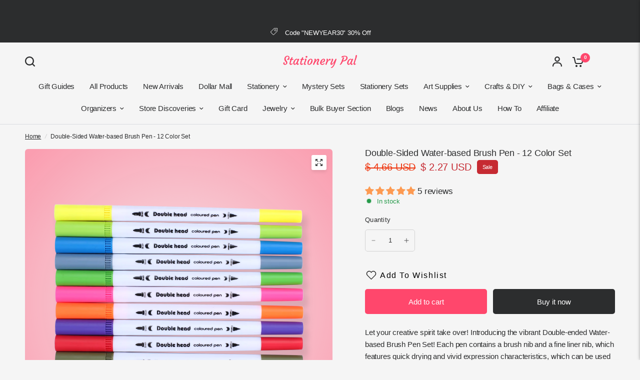

--- FILE ---
content_type: text/html; charset=utf-8
request_url: https://stationerypal.com/recommendations/products?section_id=template--18010134937667__product-recommendations&product_id=6766483406915&limit=6
body_size: 2155
content:
<div id="shopify-section-template--18010134937667__product-recommendations" class="shopify-section section-product-recommendations"><link href="//stationerypal.com/cdn/shop/t/126/assets/product-grid.css?v=82089126330015254991764752006" rel="stylesheet" type="text/css" media="all" /><div class="row">
	<div class="small-12 columns">
		<product-recommendations class="product-recommendations section-spacing-padding section-spacing--disable-top" data-url="/recommendations/products?section_id=template--18010134937667__product-recommendations&product_id=6766483406915&limit=6">
			
				<div class="section-header">
	<div class="section-header--content"><h3 class="section-header--title">
				You may also like

			</h3><div class="section-header--description rte">
				<p>Combine your style with these products</p>
			</div></div></div>
				<ul class="products row no-padding">
					
						<li class="small-6 medium-6 large-3 columns">
							<product-card class="product-card text-left product-card--content-spacing-false product-card--border-false has-shadow--false">
  <figure class="product-featured-image thb-hover">
    <span class="product-card--badges top left">
	

</span>

    
    
    
    
    
    
    
    
    <span class="badge--brand">Use code "BF30"</span>
    <a href="/products/shachihata-artline-stix-brush-marker-red?pr_prod_strat=jac&pr_rec_id=8b298c0e3&pr_rec_pid=6570619830339&pr_ref_pid=6766483406915&pr_seq=uniform" title="Shachihata Artline Stix Brush Marker - Red" class="product-featured-image-link aspect-ratio aspect-ratio--adapt" style="--padding-bottom: 100.0%;">
<img class="lazyload no-blur product-secondary-image" width="4100" height="4100" data-sizes="auto" src="//stationerypal.com/cdn/shop/files/ShachihataArtlineStixBrushMarker-Red_2.png?v=1717662949&width=298" data-srcset="//stationerypal.com/cdn/shop/files/ShachihataArtlineStixBrushMarker-Red_2.png?v=1717662949&width=298 298w,//stationerypal.com/cdn/shop/files/ShachihataArtlineStixBrushMarker-Red_2.png?v=1717662949&width=596 596w" fetchpriority="auto" alt="Shachihata Artline Stix Brush Marker - Red - Stationery Pal"  />

<img class="lazyload no-blur product-primary-image" width="4100" height="4100" data-sizes="auto" src="//stationerypal.com/cdn/shop/files/ShachihataArtlineStixBrushMarker-Red_1.png?v=1717662946&width=298" data-srcset="//stationerypal.com/cdn/shop/files/ShachihataArtlineStixBrushMarker-Red_1.png?v=1717662946&width=298 298w,//stationerypal.com/cdn/shop/files/ShachihataArtlineStixBrushMarker-Red_1.png?v=1717662946&width=596 596w" fetchpriority="auto" alt="Shachihata Artline Stix Brush Marker - Red - Stationery Pal" style="object-position: 50.0% 50.0%;" />
</a>
  </figure>
	<div class="product-card-info"><a href="/products/shachihata-artline-stix-brush-marker-red?pr_prod_strat=jac&pr_rec_id=8b298c0e3&pr_rec_pid=6570619830339&pr_ref_pid=6766483406915&pr_seq=uniform" title="Shachihata Artline Stix Brush Marker - Red" class="product-card-title">Shachihata Artline Stix Brush Marker - Red</a>

		
<div class="product-card--add-to-cart-button-wrapper">
<span class="price">
		
			<del>
				<span class="amount">
					
						<span class=money>$ 2.20 USD</span>
					
				</span>
			</del>
		
<ins><span class="amount discounted"><span class=money>$ 1.95 USD</span></span></ins>
	<small class="unit-price  hidden">
		<span></span>
    <span class="unit-price-separator">/</span>
		<span>
    </span>
	</small>
</span>
<button class="product-card--add-to-cart-button product-card--add-to-cart-button-simple button accent" data-product-id="39426755887171" data-product-handle="shachihata-artline-stix-brush-marker-red" tabindex="-1" >
					<svg aria-hidden="true" focusable="false" role="presentation" class="spinner" viewBox="0 0 66 66" xmlns="http://www.w3.org/2000/svg">
	<circle class="spinner-path" fill="none" stroke-width="6" cx="33" cy="33" r="30" stroke="var(--color-body)"></circle>
</svg>
                    
					<span class="product-card--add-to-cart-text">
                    <svg width="24" height="20" viewBox="0 0 24 20" fill="none" xmlns="http://www.w3.org/2000/svg">
<path d="M10.974 17.9841C10.974 19.0977 10.0716 20 8.95805 20C7.84447 20 6.94214 19.0977 6.94214 17.9841C6.94214 16.8705 7.84447 15.9682 8.95805 15.9682C10.0716 15.9682 10.974 16.8705 10.974 17.9841Z" fill="var(--color-header-icons, --color-accent)"/>
<path d="M19.1436 17.9841C19.1436 19.0977 18.2413 20 17.1277 20C16.0141 20 15.1118 19.0977 15.1118 17.9841C15.1118 16.8705 16.0141 15.9682 17.1277 15.9682C18.2413 15.9682 19.1436 16.8705 19.1436 17.9841Z" fill="var(--color-header-icons, --color-accent)"/>
<path d="M22.0614 3.12997H9.51503V5.25199H20.7352L19.462 10.6631C19.3843 11.0141 19.1896 11.3286 18.9102 11.555C18.6307 11.7815 18.283 11.9065 17.9235 11.9098H9.22325C8.859 11.9122 8.50518 11.79 8.22003 11.5631C7.93536 11.3362 7.73689 11.0184 7.65826 10.6631L5.43015 0.822281C5.37615 0.588291 5.24447 0.379879 5.05643 0.230674C4.86885 0.0809966 4.63581 0 4.39566 0H0.947388V2.12202H3.54686L5.5893 11.1406C5.77166 11.9662 6.23206 12.7037 6.89377 13.2304C7.55548 13.7566 8.37776 14.0399 9.22325 14.0323H17.9235C18.7643 14.0342 19.5804 13.7481 20.2369 13.2223C20.8934 12.6966 21.3495 11.9619 21.5309 11.1411L23.0959 4.43018C23.1689 4.11519 23.0936 3.78363 22.8923 3.53069C22.6909 3.27776 22.385 3.12997 22.0614 3.12997Z" fill="var(--color-header-icons, --color-accent)"/>
</svg>
                    </span>
                    
				</button>
			</div></div>
</product-card>
						</li>
					
						<li class="small-6 medium-6 large-3 columns">
							<product-card class="product-card text-left product-card--content-spacing-false product-card--border-false has-shadow--false">
  <figure class="product-featured-image thb-hover">
    <span class="product-card--badges top left">
	

</span>

    
    
    
    
    
    
    
    <span class="badge--non-brand">Use code "BF30"</span>
    
    <a href="/products/double-sided-water-based-brush-pen-24-color-set?pr_prod_strat=e5_desc&pr_rec_id=8b298c0e3&pr_rec_pid=6766483669059&pr_ref_pid=6766483406915&pr_seq=uniform" title="Double-Sided Water-based Brush Pen - 24 Color Set" class="product-featured-image-link aspect-ratio aspect-ratio--adapt" style="--padding-bottom: 100.0%;">
<img class="lazyload no-blur product-secondary-image" width="3000" height="3000" data-sizes="auto" src="//stationerypal.com/cdn/shop/files/Double-SidedWater-basedBrushPen-24ColorSet_5.png?v=1695454292&width=298" data-srcset="//stationerypal.com/cdn/shop/files/Double-SidedWater-basedBrushPen-24ColorSet_5.png?v=1695454292&width=298 298w,//stationerypal.com/cdn/shop/files/Double-SidedWater-basedBrushPen-24ColorSet_5.png?v=1695454292&width=596 596w" fetchpriority="auto" alt="Double-Sided Water-based Brush Pen - 24 Color Set - Stationery Pal"  />

<img class="lazyload no-blur product-primary-image" width="3000" height="3000" data-sizes="auto" src="//stationerypal.com/cdn/shop/files/Double-SidedWater-basedBrushPen-24ColorSet.png?v=1695454292&width=298" data-srcset="//stationerypal.com/cdn/shop/files/Double-SidedWater-basedBrushPen-24ColorSet.png?v=1695454292&width=298 298w,//stationerypal.com/cdn/shop/files/Double-SidedWater-basedBrushPen-24ColorSet.png?v=1695454292&width=596 596w" fetchpriority="auto" alt="Double-Sided Water-based Brush Pen - 24 Color Set - Stationery Pal" style="object-position: 50.0% 50.0%;" />
</a>
  </figure>
	<div class="product-card-info"><a href="/products/double-sided-water-based-brush-pen-24-color-set?pr_prod_strat=e5_desc&pr_rec_id=8b298c0e3&pr_rec_pid=6766483669059&pr_ref_pid=6766483406915&pr_seq=uniform" title="Double-Sided Water-based Brush Pen - 24 Color Set" class="product-card-title">Double-Sided Water-based Brush Pen - 24 Color Set</a>

		
<div class="product-card--add-to-cart-button-wrapper">
<span class="price">
		
			<del>
				<span class="amount">
					
						<span class=money>$ 9.19 USD</span>
					
				</span>
			</del>
		
<ins><span class="amount discounted"><span class=money>$ 4.54 USD</span></span></ins>
	<small class="unit-price  hidden">
		<span></span>
    <span class="unit-price-separator">/</span>
		<span>
    </span>
	</small>
</span>
<button class="product-card--add-to-cart-button product-card--add-to-cart-button-simple button accent" data-product-id="40338654330947" data-product-handle="double-sided-water-based-brush-pen-24-color-set" tabindex="-1" >
					<svg aria-hidden="true" focusable="false" role="presentation" class="spinner" viewBox="0 0 66 66" xmlns="http://www.w3.org/2000/svg">
	<circle class="spinner-path" fill="none" stroke-width="6" cx="33" cy="33" r="30" stroke="var(--color-body)"></circle>
</svg>
                    
					<span class="product-card--add-to-cart-text">
                    <svg width="24" height="20" viewBox="0 0 24 20" fill="none" xmlns="http://www.w3.org/2000/svg">
<path d="M10.974 17.9841C10.974 19.0977 10.0716 20 8.95805 20C7.84447 20 6.94214 19.0977 6.94214 17.9841C6.94214 16.8705 7.84447 15.9682 8.95805 15.9682C10.0716 15.9682 10.974 16.8705 10.974 17.9841Z" fill="var(--color-header-icons, --color-accent)"/>
<path d="M19.1436 17.9841C19.1436 19.0977 18.2413 20 17.1277 20C16.0141 20 15.1118 19.0977 15.1118 17.9841C15.1118 16.8705 16.0141 15.9682 17.1277 15.9682C18.2413 15.9682 19.1436 16.8705 19.1436 17.9841Z" fill="var(--color-header-icons, --color-accent)"/>
<path d="M22.0614 3.12997H9.51503V5.25199H20.7352L19.462 10.6631C19.3843 11.0141 19.1896 11.3286 18.9102 11.555C18.6307 11.7815 18.283 11.9065 17.9235 11.9098H9.22325C8.859 11.9122 8.50518 11.79 8.22003 11.5631C7.93536 11.3362 7.73689 11.0184 7.65826 10.6631L5.43015 0.822281C5.37615 0.588291 5.24447 0.379879 5.05643 0.230674C4.86885 0.0809966 4.63581 0 4.39566 0H0.947388V2.12202H3.54686L5.5893 11.1406C5.77166 11.9662 6.23206 12.7037 6.89377 13.2304C7.55548 13.7566 8.37776 14.0399 9.22325 14.0323H17.9235C18.7643 14.0342 19.5804 13.7481 20.2369 13.2223C20.8934 12.6966 21.3495 11.9619 21.5309 11.1411L23.0959 4.43018C23.1689 4.11519 23.0936 3.78363 22.8923 3.53069C22.6909 3.27776 22.385 3.12997 22.0614 3.12997Z" fill="var(--color-header-icons, --color-accent)"/>
</svg>
                    </span>
                    
				</button>
			</div></div>
</product-card>
						</li>
					
						<li class="small-6 medium-6 large-3 columns">
							<product-card class="product-card text-left product-card--content-spacing-false product-card--border-false has-shadow--false">
  <figure class="product-featured-image thb-hover">
    <span class="product-card--badges top left">
	

</span>

    
    
    
    
    
    
    
    
    <span class="badge--brand">Use code "BF30"</span>
    <a href="/products/shachihata-artline-stix-brush-marker-yellow?pr_prod_strat=jac&pr_rec_id=8b298c0e3&pr_rec_pid=6570620878915&pr_ref_pid=6766483406915&pr_seq=uniform" title="Shachihata Artline Stix Brush Marker - Yellow" class="product-featured-image-link aspect-ratio aspect-ratio--adapt" style="--padding-bottom: 100.0%;">
<img class="lazyload no-blur product-secondary-image" width="4100" height="4100" data-sizes="auto" src="//stationerypal.com/cdn/shop/files/ShachihataArtlineStixBrushMarker-Yellow_2.png?v=1717663296&width=298" data-srcset="//stationerypal.com/cdn/shop/files/ShachihataArtlineStixBrushMarker-Yellow_2.png?v=1717663296&width=298 298w,//stationerypal.com/cdn/shop/files/ShachihataArtlineStixBrushMarker-Yellow_2.png?v=1717663296&width=596 596w" fetchpriority="auto" alt="Shachihata Artline Stix Brush Marker - Yellow - Stationery Pal"  />

<img class="lazyload no-blur product-primary-image" width="4100" height="4100" data-sizes="auto" src="//stationerypal.com/cdn/shop/files/ShachihataArtlineStixBrushMarker-Yellow_1.png?v=1717663293&width=298" data-srcset="//stationerypal.com/cdn/shop/files/ShachihataArtlineStixBrushMarker-Yellow_1.png?v=1717663293&width=298 298w,//stationerypal.com/cdn/shop/files/ShachihataArtlineStixBrushMarker-Yellow_1.png?v=1717663293&width=596 596w" fetchpriority="auto" alt="Shachihata Artline Stix Brush Marker - Yellow - Stationery Pal" style="object-position: 50.0% 50.0%;" />
</a>
  </figure>
	<div class="product-card-info"><a href="/products/shachihata-artline-stix-brush-marker-yellow?pr_prod_strat=jac&pr_rec_id=8b298c0e3&pr_rec_pid=6570620878915&pr_ref_pid=6766483406915&pr_seq=uniform" title="Shachihata Artline Stix Brush Marker - Yellow" class="product-card-title">Shachihata Artline Stix Brush Marker - Yellow</a>

		
<div class="product-card--add-to-cart-button-wrapper">
<span class="price">
		
			<del>
				<span class="amount">
					
						<span class=money>$ 2.20 USD</span>
					
				</span>
			</del>
		
<ins><span class="amount discounted"><span class=money>$ 1.95 USD</span></span></ins>
	<small class="unit-price  hidden">
		<span></span>
    <span class="unit-price-separator">/</span>
		<span>
    </span>
	</small>
</span>
<button class="product-card--add-to-cart-button product-card--add-to-cart-button-simple button accent" data-product-id="39426760835139" data-product-handle="shachihata-artline-stix-brush-marker-yellow" tabindex="-1" >
					<svg aria-hidden="true" focusable="false" role="presentation" class="spinner" viewBox="0 0 66 66" xmlns="http://www.w3.org/2000/svg">
	<circle class="spinner-path" fill="none" stroke-width="6" cx="33" cy="33" r="30" stroke="var(--color-body)"></circle>
</svg>
                    
					<span class="product-card--add-to-cart-text">
                    <svg width="24" height="20" viewBox="0 0 24 20" fill="none" xmlns="http://www.w3.org/2000/svg">
<path d="M10.974 17.9841C10.974 19.0977 10.0716 20 8.95805 20C7.84447 20 6.94214 19.0977 6.94214 17.9841C6.94214 16.8705 7.84447 15.9682 8.95805 15.9682C10.0716 15.9682 10.974 16.8705 10.974 17.9841Z" fill="var(--color-header-icons, --color-accent)"/>
<path d="M19.1436 17.9841C19.1436 19.0977 18.2413 20 17.1277 20C16.0141 20 15.1118 19.0977 15.1118 17.9841C15.1118 16.8705 16.0141 15.9682 17.1277 15.9682C18.2413 15.9682 19.1436 16.8705 19.1436 17.9841Z" fill="var(--color-header-icons, --color-accent)"/>
<path d="M22.0614 3.12997H9.51503V5.25199H20.7352L19.462 10.6631C19.3843 11.0141 19.1896 11.3286 18.9102 11.555C18.6307 11.7815 18.283 11.9065 17.9235 11.9098H9.22325C8.859 11.9122 8.50518 11.79 8.22003 11.5631C7.93536 11.3362 7.73689 11.0184 7.65826 10.6631L5.43015 0.822281C5.37615 0.588291 5.24447 0.379879 5.05643 0.230674C4.86885 0.0809966 4.63581 0 4.39566 0H0.947388V2.12202H3.54686L5.5893 11.1406C5.77166 11.9662 6.23206 12.7037 6.89377 13.2304C7.55548 13.7566 8.37776 14.0399 9.22325 14.0323H17.9235C18.7643 14.0342 19.5804 13.7481 20.2369 13.2223C20.8934 12.6966 21.3495 11.9619 21.5309 11.1411L23.0959 4.43018C23.1689 4.11519 23.0936 3.78363 22.8923 3.53069C22.6909 3.27776 22.385 3.12997 22.0614 3.12997Z" fill="var(--color-header-icons, --color-accent)"/>
</svg>
                    </span>
                    
				</button>
			</div></div>
</product-card>
						</li>
					
						<li class="small-6 medium-6 large-3 columns">
							<product-card class="product-card text-left product-card--content-spacing-false product-card--border-false has-shadow--false">
  <figure class="product-featured-image thb-hover">
    <span class="product-card--badges top left">
	

</span>

    
    
    
    
    
    
    
    <span class="badge--non-brand">Use code "BF30"</span>
    
    <a href="/products/watercolor-brush-set-of-20?pr_prod_strat=e5_desc&pr_rec_id=8b298c0e3&pr_rec_pid=952324423727&pr_ref_pid=6766483406915&pr_seq=uniform" title="Watercolor Brush (Set of 20)" class="product-featured-image-link aspect-ratio aspect-ratio--adapt" style="--padding-bottom: 100.0%;">
<img class="lazyload no-blur product-secondary-image" width="1300" height="1300" data-sizes="auto" src="//stationerypal.com/cdn/shop/files/1_3a178a98-5aa5-410f-b35a-a8f545af1ffa.png?v=1720687893&width=298" data-srcset="//stationerypal.com/cdn/shop/files/1_3a178a98-5aa5-410f-b35a-a8f545af1ffa.png?v=1720687893&width=298 298w,//stationerypal.com/cdn/shop/files/1_3a178a98-5aa5-410f-b35a-a8f545af1ffa.png?v=1720687893&width=596 596w" fetchpriority="auto" alt="Watercolor Brush (Set of 20) - Stationery Pal"  />

<img class="lazyload no-blur product-primary-image" width="4100" height="4100" data-sizes="auto" src="//stationerypal.com/cdn/shop/files/WatercolorBrush_Setof20_1.png?v=1720687893&width=298" data-srcset="//stationerypal.com/cdn/shop/files/WatercolorBrush_Setof20_1.png?v=1720687893&width=298 298w,//stationerypal.com/cdn/shop/files/WatercolorBrush_Setof20_1.png?v=1720687893&width=596 596w" fetchpriority="auto" alt="Watercolor Brush (Set of 20) - Stationery Pal" style="object-position: 50.0% 50.0%;" />
</a>
  </figure>
	<div class="product-card-info"><a href="/products/watercolor-brush-set-of-20?pr_prod_strat=e5_desc&pr_rec_id=8b298c0e3&pr_rec_pid=952324423727&pr_ref_pid=6766483406915&pr_seq=uniform" title="Watercolor Brush (Set of 20)" class="product-card-title">Watercolor Brush (Set of 20)</a>

		
<div class="product-card--add-to-cart-button-wrapper">
<span class="price">
		
			<del>
				<span class="amount">
					
						<span class=money>$ 12.69 USD</span>
					
				</span>
			</del>
		
<ins><span class="amount discounted"><span class=money>$ 6.27 USD</span></span></ins>
	<small class="unit-price  hidden">
		<span></span>
    <span class="unit-price-separator">/</span>
		<span>
    </span>
	</small>
</span>
<button class="product-card--add-to-cart-button product-card--add-to-cart-button-simple button accent" data-product-id="9166847934511" data-product-handle="watercolor-brush-set-of-20" tabindex="-1" >
					<svg aria-hidden="true" focusable="false" role="presentation" class="spinner" viewBox="0 0 66 66" xmlns="http://www.w3.org/2000/svg">
	<circle class="spinner-path" fill="none" stroke-width="6" cx="33" cy="33" r="30" stroke="var(--color-body)"></circle>
</svg>
                    
					<span class="product-card--add-to-cart-text">
                    <svg width="24" height="20" viewBox="0 0 24 20" fill="none" xmlns="http://www.w3.org/2000/svg">
<path d="M10.974 17.9841C10.974 19.0977 10.0716 20 8.95805 20C7.84447 20 6.94214 19.0977 6.94214 17.9841C6.94214 16.8705 7.84447 15.9682 8.95805 15.9682C10.0716 15.9682 10.974 16.8705 10.974 17.9841Z" fill="var(--color-header-icons, --color-accent)"/>
<path d="M19.1436 17.9841C19.1436 19.0977 18.2413 20 17.1277 20C16.0141 20 15.1118 19.0977 15.1118 17.9841C15.1118 16.8705 16.0141 15.9682 17.1277 15.9682C18.2413 15.9682 19.1436 16.8705 19.1436 17.9841Z" fill="var(--color-header-icons, --color-accent)"/>
<path d="M22.0614 3.12997H9.51503V5.25199H20.7352L19.462 10.6631C19.3843 11.0141 19.1896 11.3286 18.9102 11.555C18.6307 11.7815 18.283 11.9065 17.9235 11.9098H9.22325C8.859 11.9122 8.50518 11.79 8.22003 11.5631C7.93536 11.3362 7.73689 11.0184 7.65826 10.6631L5.43015 0.822281C5.37615 0.588291 5.24447 0.379879 5.05643 0.230674C4.86885 0.0809966 4.63581 0 4.39566 0H0.947388V2.12202H3.54686L5.5893 11.1406C5.77166 11.9662 6.23206 12.7037 6.89377 13.2304C7.55548 13.7566 8.37776 14.0399 9.22325 14.0323H17.9235C18.7643 14.0342 19.5804 13.7481 20.2369 13.2223C20.8934 12.6966 21.3495 11.9619 21.5309 11.1411L23.0959 4.43018C23.1689 4.11519 23.0936 3.78363 22.8923 3.53069C22.6909 3.27776 22.385 3.12997 22.0614 3.12997Z" fill="var(--color-header-icons, --color-accent)"/>
</svg>
                    </span>
                    
				</button>
			</div></div>
</product-card>
						</li>
					
						<li class="small-6 medium-6 large-3 columns">
							<product-card class="product-card text-left product-card--content-spacing-false product-card--border-false has-shadow--false">
  <figure class="product-featured-image thb-hover">
    <span class="product-card--badges top left">
	

</span>

    
    
    
    
    
    
    
    
    <span class="badge--brand">Use code "BF30"</span>
    <a href="/products/shachihata-artline-stix-brush-marker-purple?pr_prod_strat=jac&pr_rec_id=8b298c0e3&pr_rec_pid=6570620715075&pr_ref_pid=6766483406915&pr_seq=uniform" title="Shachihata Artline Stix Brush Marker - Purple" class="product-featured-image-link aspect-ratio aspect-ratio--adapt" style="--padding-bottom: 100.0%;">
<img class="lazyload no-blur product-secondary-image" width="4100" height="4100" data-sizes="auto" src="//stationerypal.com/cdn/shop/files/ShachihataArtlineStixBrushMarker-Purple_1.png?v=1717662825&width=298" data-srcset="//stationerypal.com/cdn/shop/files/ShachihataArtlineStixBrushMarker-Purple_1.png?v=1717662825&width=298 298w,//stationerypal.com/cdn/shop/files/ShachihataArtlineStixBrushMarker-Purple_1.png?v=1717662825&width=596 596w" fetchpriority="auto" alt="Shachihata Artline Stix Brush Marker - Purple - Stationery Pal"  />

<img class="lazyload no-blur product-primary-image" width="4100" height="4100" data-sizes="auto" src="//stationerypal.com/cdn/shop/files/ShachihataArtlineStixBrushMarker-Purple_3.png?v=1717662825&width=298" data-srcset="//stationerypal.com/cdn/shop/files/ShachihataArtlineStixBrushMarker-Purple_3.png?v=1717662825&width=298 298w,//stationerypal.com/cdn/shop/files/ShachihataArtlineStixBrushMarker-Purple_3.png?v=1717662825&width=596 596w" fetchpriority="auto" alt="Shachihata Artline Stix Brush Marker - Purple - Stationery Pal" style="object-position: 50.0% 50.0%;" />
</a>
  </figure>
	<div class="product-card-info"><a href="/products/shachihata-artline-stix-brush-marker-purple?pr_prod_strat=jac&pr_rec_id=8b298c0e3&pr_rec_pid=6570620715075&pr_ref_pid=6766483406915&pr_seq=uniform" title="Shachihata Artline Stix Brush Marker - Purple" class="product-card-title">Shachihata Artline Stix Brush Marker - Purple</a>

		
<div class="product-card--add-to-cart-button-wrapper">
<span class="price">
		
			<del>
				<span class="amount">
					
						<span class=money>$ 2.20 USD</span>
					
				</span>
			</del>
		
<ins><span class="amount discounted"><span class=money>$ 1.95 USD</span></span></ins>
	<small class="unit-price  hidden">
		<span></span>
    <span class="unit-price-separator">/</span>
		<span>
    </span>
	</small>
</span>
<button class="product-card--add-to-cart-button product-card--add-to-cart-button-simple button accent" data-product-id="39426760507459" data-product-handle="shachihata-artline-stix-brush-marker-purple" tabindex="-1" >
					<svg aria-hidden="true" focusable="false" role="presentation" class="spinner" viewBox="0 0 66 66" xmlns="http://www.w3.org/2000/svg">
	<circle class="spinner-path" fill="none" stroke-width="6" cx="33" cy="33" r="30" stroke="var(--color-body)"></circle>
</svg>
                    
					<span class="product-card--add-to-cart-text">
                    <svg width="24" height="20" viewBox="0 0 24 20" fill="none" xmlns="http://www.w3.org/2000/svg">
<path d="M10.974 17.9841C10.974 19.0977 10.0716 20 8.95805 20C7.84447 20 6.94214 19.0977 6.94214 17.9841C6.94214 16.8705 7.84447 15.9682 8.95805 15.9682C10.0716 15.9682 10.974 16.8705 10.974 17.9841Z" fill="var(--color-header-icons, --color-accent)"/>
<path d="M19.1436 17.9841C19.1436 19.0977 18.2413 20 17.1277 20C16.0141 20 15.1118 19.0977 15.1118 17.9841C15.1118 16.8705 16.0141 15.9682 17.1277 15.9682C18.2413 15.9682 19.1436 16.8705 19.1436 17.9841Z" fill="var(--color-header-icons, --color-accent)"/>
<path d="M22.0614 3.12997H9.51503V5.25199H20.7352L19.462 10.6631C19.3843 11.0141 19.1896 11.3286 18.9102 11.555C18.6307 11.7815 18.283 11.9065 17.9235 11.9098H9.22325C8.859 11.9122 8.50518 11.79 8.22003 11.5631C7.93536 11.3362 7.73689 11.0184 7.65826 10.6631L5.43015 0.822281C5.37615 0.588291 5.24447 0.379879 5.05643 0.230674C4.86885 0.0809966 4.63581 0 4.39566 0H0.947388V2.12202H3.54686L5.5893 11.1406C5.77166 11.9662 6.23206 12.7037 6.89377 13.2304C7.55548 13.7566 8.37776 14.0399 9.22325 14.0323H17.9235C18.7643 14.0342 19.5804 13.7481 20.2369 13.2223C20.8934 12.6966 21.3495 11.9619 21.5309 11.1411L23.0959 4.43018C23.1689 4.11519 23.0936 3.78363 22.8923 3.53069C22.6909 3.27776 22.385 3.12997 22.0614 3.12997Z" fill="var(--color-header-icons, --color-accent)"/>
</svg>
                    </span>
                    
				</button>
			</div></div>
</product-card>
						</li>
					
						<li class="small-6 medium-6 large-3 columns">
							<product-card class="product-card text-left product-card--content-spacing-false product-card--border-false has-shadow--false">
  <figure class="product-featured-image thb-hover">
    <span class="product-card--badges top left">
	

</span>

    
    
    
    
    
    
    
    <span class="badge--non-brand">Use code "BF30"</span>
    
    <a href="/products/empty-brush-pen-set?pr_prod_strat=e5_desc&pr_rec_id=8b298c0e3&pr_rec_pid=6938089488451&pr_ref_pid=6766483406915&pr_seq=uniform" title="Empty Brush Pen Set" class="product-featured-image-link aspect-ratio aspect-ratio--adapt" style="--padding-bottom: 100.0%;">
<img class="lazyload no-blur product-secondary-image" width="1300" height="1300" data-sizes="auto" src="//stationerypal.com/cdn/shop/files/EmptyBrushPenSet_2.png?v=1701845496&width=298" data-srcset="//stationerypal.com/cdn/shop/files/EmptyBrushPenSet_2.png?v=1701845496&width=298 298w,//stationerypal.com/cdn/shop/files/EmptyBrushPenSet_2.png?v=1701845496&width=596 596w" fetchpriority="auto" alt="Empty Brush Pen Set - Stationery Pal"  />

<img class="lazyload no-blur product-primary-image" width="1300" height="1300" data-sizes="auto" src="//stationerypal.com/cdn/shop/files/EmptyBrushPenSet.png?v=1701845496&width=298" data-srcset="//stationerypal.com/cdn/shop/files/EmptyBrushPenSet.png?v=1701845496&width=298 298w,//stationerypal.com/cdn/shop/files/EmptyBrushPenSet.png?v=1701845496&width=596 596w" fetchpriority="auto" alt="Empty Brush Pen Set - Stationery Pal" style="object-position: 50.0% 50.0%;" />
</a>
  </figure>
	<div class="product-card-info"><a href="/products/empty-brush-pen-set?pr_prod_strat=e5_desc&pr_rec_id=8b298c0e3&pr_rec_pid=6938089488451&pr_ref_pid=6766483406915&pr_seq=uniform" title="Empty Brush Pen Set" class="product-card-title">Empty Brush Pen Set</a>

		
<div class="product-card--add-to-cart-button-wrapper">
<span class="price">
		
			<del>
				<span class="amount">
					
						<span class=money>$ 5.05 USD</span>
					
				</span>
			</del>
		
<ins><span class="amount discounted"><span class=money>$ 2.48 USD</span></span></ins>
	<small class="unit-price  hidden">
		<span></span>
    <span class="unit-price-separator">/</span>
		<span>
    </span>
	</small>
</span>
<button class="product-card--add-to-cart-button product-card--add-to-cart-button-simple button accent" data-product-id="40785661395011" data-product-handle="empty-brush-pen-set" tabindex="-1" >
					<svg aria-hidden="true" focusable="false" role="presentation" class="spinner" viewBox="0 0 66 66" xmlns="http://www.w3.org/2000/svg">
	<circle class="spinner-path" fill="none" stroke-width="6" cx="33" cy="33" r="30" stroke="var(--color-body)"></circle>
</svg>
                    
					<span class="product-card--add-to-cart-text">
                    <svg width="24" height="20" viewBox="0 0 24 20" fill="none" xmlns="http://www.w3.org/2000/svg">
<path d="M10.974 17.9841C10.974 19.0977 10.0716 20 8.95805 20C7.84447 20 6.94214 19.0977 6.94214 17.9841C6.94214 16.8705 7.84447 15.9682 8.95805 15.9682C10.0716 15.9682 10.974 16.8705 10.974 17.9841Z" fill="var(--color-header-icons, --color-accent)"/>
<path d="M19.1436 17.9841C19.1436 19.0977 18.2413 20 17.1277 20C16.0141 20 15.1118 19.0977 15.1118 17.9841C15.1118 16.8705 16.0141 15.9682 17.1277 15.9682C18.2413 15.9682 19.1436 16.8705 19.1436 17.9841Z" fill="var(--color-header-icons, --color-accent)"/>
<path d="M22.0614 3.12997H9.51503V5.25199H20.7352L19.462 10.6631C19.3843 11.0141 19.1896 11.3286 18.9102 11.555C18.6307 11.7815 18.283 11.9065 17.9235 11.9098H9.22325C8.859 11.9122 8.50518 11.79 8.22003 11.5631C7.93536 11.3362 7.73689 11.0184 7.65826 10.6631L5.43015 0.822281C5.37615 0.588291 5.24447 0.379879 5.05643 0.230674C4.86885 0.0809966 4.63581 0 4.39566 0H0.947388V2.12202H3.54686L5.5893 11.1406C5.77166 11.9662 6.23206 12.7037 6.89377 13.2304C7.55548 13.7566 8.37776 14.0399 9.22325 14.0323H17.9235C18.7643 14.0342 19.5804 13.7481 20.2369 13.2223C20.8934 12.6966 21.3495 11.9619 21.5309 11.1411L23.0959 4.43018C23.1689 4.11519 23.0936 3.78363 22.8923 3.53069C22.6909 3.27776 22.385 3.12997 22.0614 3.12997Z" fill="var(--color-header-icons, --color-accent)"/>
</svg>
                    </span>
                    
				</button>
			</div></div>
</product-card>
						</li>
					
				</ul>
			
		</product-recommendations>
	</div>
</div>

</div>

--- FILE ---
content_type: text/html; charset=utf-8
request_url: https://www.google.com/recaptcha/api2/aframe
body_size: 108
content:
<!DOCTYPE HTML><html><head><meta http-equiv="content-type" content="text/html; charset=UTF-8"></head><body><script nonce="DY0hHBrPgevdrge4QRibBQ">/** Anti-fraud and anti-abuse applications only. See google.com/recaptcha */ try{var clients={'sodar':'https://pagead2.googlesyndication.com/pagead/sodar?'};window.addEventListener("message",function(a){try{if(a.source===window.parent){var b=JSON.parse(a.data);var c=clients[b['id']];if(c){var d=document.createElement('img');d.src=c+b['params']+'&rc='+(localStorage.getItem("rc::a")?sessionStorage.getItem("rc::b"):"");window.document.body.appendChild(d);sessionStorage.setItem("rc::e",parseInt(sessionStorage.getItem("rc::e")||0)+1);localStorage.setItem("rc::h",'1768794785868');}}}catch(b){}});window.parent.postMessage("_grecaptcha_ready", "*");}catch(b){}</script></body></html>